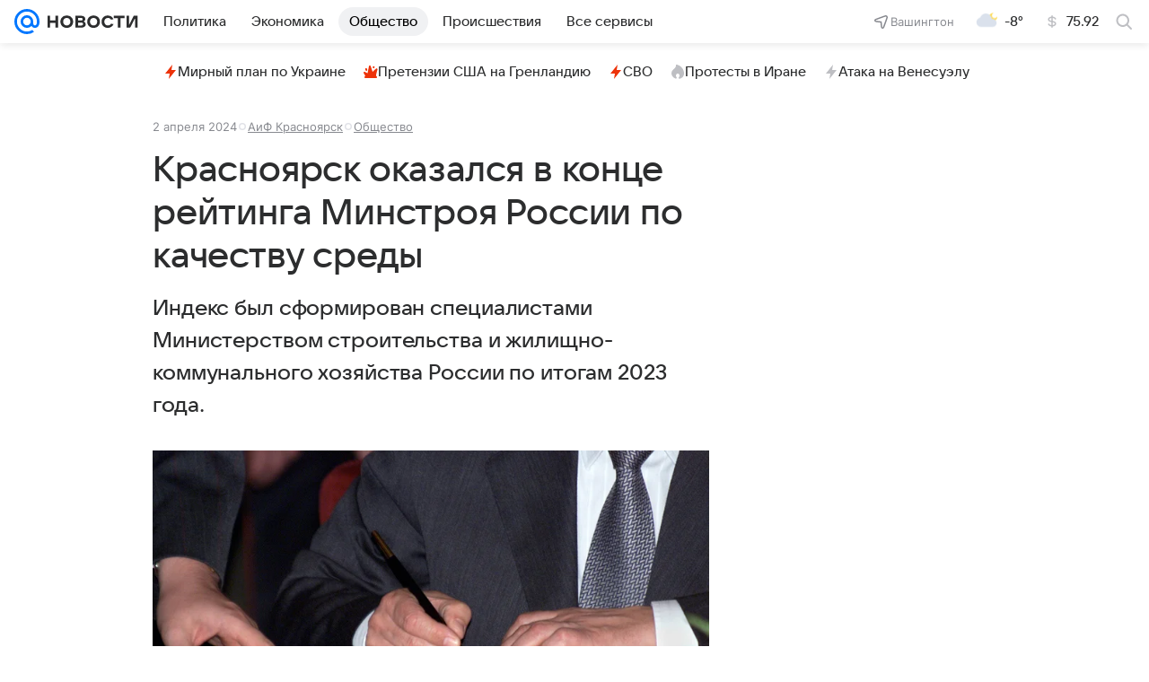

--- FILE ---
content_type: text/html
request_url: https://tns-counter.ru/nc01a**R%3Eundefined*vk/ru/UTF-8/tmsec=mx3_mail_news/908870826***
body_size: 15
content:
2B9A6B12697748F1G1769425137:2B9A6B12697748F1G1769425137

--- FILE ---
content_type: text/plain; charset=utf-8
request_url: https://media-stat.mail.ru/metrics/1.0/
body_size: 698
content:
eyJhbGciOiJkaXIiLCJjdHkiOiJKV1QiLCJlbmMiOiJBMjU2R0NNIiwidHlwIjoiSldUIn0..NQGuxXg8FNDQYdfa.[base64].0Xe6Oj1Qm9U-UO2K_wuqRg